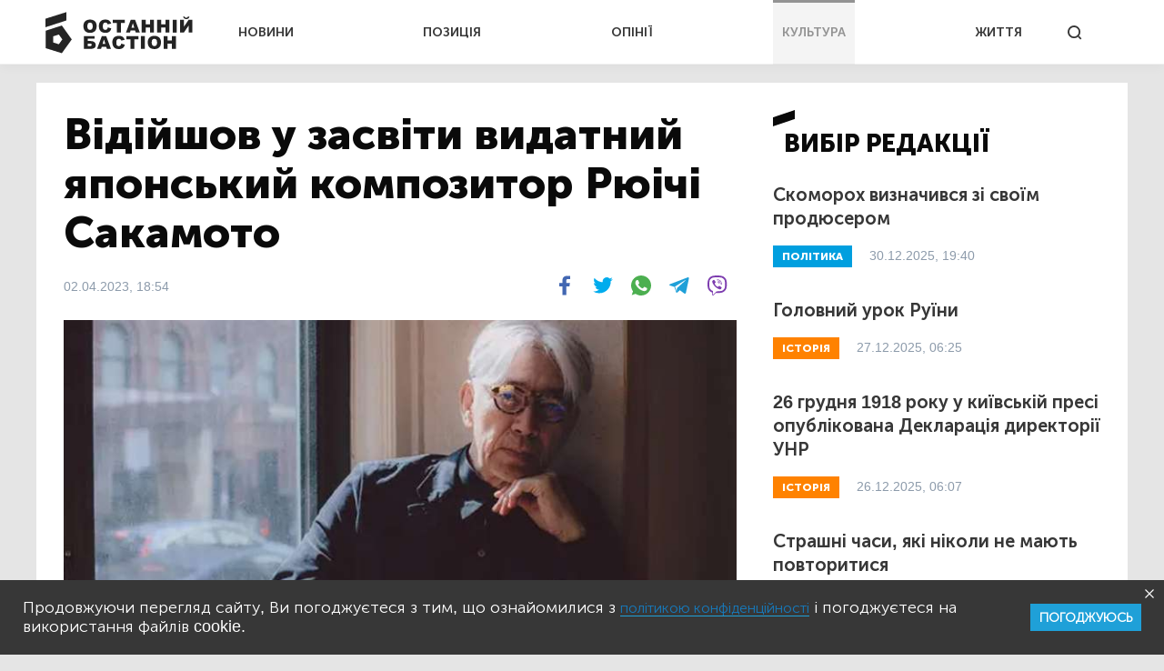

--- FILE ---
content_type: text/html; charset=UTF-8
request_url: https://bastion.tv/vidijshov-u-zasviti-vidatnij-yaponskij-kompozitor-ryuichi-sakamoto_n53746
body_size: 11752
content:
<!doctype html>
<html class="no-js" lang="uk">
<head>
                <meta charset="utf-8"/>
        <meta http-equiv="x-ua-compatible" content="ie=edge">
        <meta name="viewport" content="width=device-width, initial-scale=1.0">
    
    <meta property="article:published_time" content="2023-04-02 18:54:00">
<meta name="telegram:channel" content="@bastion_tv">
<link rel="amphtml" href="https://bastion.tv/vidijshov-u-zasviti-vidatnij-yaponskij-kompozitor-ryuichi-sakamoto_n53746/amp">
    
<script type="application/ld+json">
            {
               "@context":"http://schema.org",
               "@type":"NewsArticle",
               "mainEntityOfPage":{
                  "@type":"WebPage",
                  "@id":"https://bastion.tv/vidijshov-u-zasviti-vidatnij-yaponskij-kompozitor-ryuichi-sakamoto_n53746"
               },
               "headline":"Відійшов у засвіти видатний японський композитор Рюічі Сакамото",
               "author":{
                  "@type":"Organization",
                  "name":"Останній Бастіон"
               },
               "publisher":{
                  "@type":"Organization",
                  "name":"Останній Бастіон",
                  "email":"info@bastion.tv",
                  "url":"/",
                  "logo":{
                     "@type":"ImageObject",
                     "url":"https://bastion.tv/assets/frontend/img/header/header-logo-black.svg",
                     "width":32,
                     "height":32
                  }
               },
                              "image":{
                  "@type":"ImageObject",
                  "url":"https://bastion.tv/uploads/media_file/2023/04/6429a3e46cdf9466114931.jpg?w=1200&amp;h=675&amp;il&amp;q=60&amp;output=jpg&amp;fit=cover&amp;a=top",
                  "width":1200,
                  "height":675
               },
                              "datePublished":"2023-04-02 18:54:00",
               "dateModified":"2023-04-02 19:11:04"
            }
</script>

        <link rel="canonical" href="https://bastion.tv/vidijshov-u-zasviti-vidatnij-yaponskij-kompozitor-ryuichi-sakamoto_n53746"/>

                                                                                                                                                                                                                        
    <title>Відійшов у засвіти видатний японський композитор Рюічі Сакамото | Некролог Останній Бастіон</title>

    <meta name="title"
          content="Відійшов у засвіти видатний японський композитор Рюічі Сакамото | Некролог Останній Бастіон"/>
    <meta name="description"
          content="На 72-му році життя від раку помер маестро електронної музики з Японії, який отримав нагороди &quot;Оскар&quot;, &quot;Ґреммі&quot; та &quot;Бафта&quot;."/>

    <meta property="og:title"
          content="Відійшов у засвіти видатний японський композитор Рюічі Сакамото"/>
    <meta property="og:description"
          content="На 72-му році життя від раку помер маестро електронної музики з Японії, який отримав нагороди &quot;Оскар&quot;, &quot;Ґреммі&quot; та &quot;Бафта&quot;. "/>


<meta property="og:image"
      content="https://bastion.tv/uploads/media_file/2023/04/6429a3e46cdf9466114931.jpg"/>
<meta property="og:type" content="website"/>
<meta property="og:url"
      content="https://bastion.tv/vidijshov-u-zasviti-vidatnij-yaponskij-kompozitor-ryuichi-sakamoto_n53746"/>
<meta name="og:site_name" content="@bastion_tv">


    <script type="9a64b9f25d5dfbf5164af3a7-text/javascript">
        window.dataLayer = window.dataLayer || [];

        function gtag() {
            dataLayer.push(arguments);
        }

        gtag('js', new Date());

        gtag('config', 'UA-62657197-1');
    </script>
    <!-- Matomo -->
    <script type="9a64b9f25d5dfbf5164af3a7-text/javascript">
        var _paq = window._paq || [];
        /* tracker methods like "setCustomDimension" should be called before "trackPageView" */
                _paq.push(['setCustomVariable', 1, 'category_41', '53746', 'page']);
            _paq.push(['trackPageView']);
        _paq.push(['enableLinkTracking']);
        (function () {
            var u = "https://piwik.luxnet.ua/";
            _paq.push(['setTrackerUrl', u + 'matomo.php']);
            _paq.push(['setSiteId', '52']);
            var d = document, g = d.createElement('script'), s = d.getElementsByTagName('script')[0];
            g.type = 'text/javascript';
            g.async = true;
            g.defer = true;
            g.src = u + 'matomo.js';
            s.parentNode.insertBefore(g, s);
        })();
    </script>
    <!-- End Matomo Code -->

    <!-- FAVICONS BLOCK -->
    <link rel="apple-touch-icon" sizes="180x180" href="/assets/frontend/img/favicon/apple-touch-icon.png">
    <link rel="icon" type="image/png" sizes="32x32" href="/assets/frontend/img/favicon/favicon-32x32.png">
    <link rel="icon" type="image/png" sizes="16x16" href="/assets/frontend/img/favicon/favicon-16x16.png">
    <link rel="manifest" href="/assets/frontend/img/favicon/site.webmanifest">
    <meta name="msapplication-TileColor" content="#da532c">
    <meta name="theme-color" content="#ffffff">

            <link rel="stylesheet" href="/assets/frontend/css/styles.min.css?v=86">
    
    <script type="9a64b9f25d5dfbf5164af3a7-text/javascript">
        var lazyLoadScripts = function (func, time) {
            window.addEventListener('load', function () {
                setTimeout(func, time);
            });
        }
    </script>
    <!-- Global site tag (gtag.js) - Google Analytics -->
    <script async src="https://www.googletagmanager.com/gtag/js?id=UA-62657197-1" type="9a64b9f25d5dfbf5164af3a7-text/javascript"></script>
    <script type="9a64b9f25d5dfbf5164af3a7-text/javascript">
        lazyLoadScripts(function () {
            var parentEl = document.getElementsByTagName('head');
            var sansSerif = document.createElement('link');
            sansSerif.href = "https://fonts.googleapis.com/css?family=Noto+Sans:400,700"
            sansSerif.rel = "stylesheet"
            parentEl[0].appendChild(sansSerif);
        }, 2500);

        const addAdsByGoogle = () => {
            var parentEl = document.getElementsByTagName('head');
            var googleScript = document.createElement('script');
            googleScript.setAttribute('src', 'https://pagead2.googlesyndication.com/pagead/js/adsbygoogle.js');
            googleScript.setAttribute('data-ad-client', 'ca-pub-8498043443734693');
            parentEl[0].appendChild(googleScript);
        };
        const listener = () => {
            if(window.scrollY > 200) {
                addAdsByGoogle();
                window.removeEventListener('scroll', listener);
            }
        }
        window.addEventListener('scroll', listener);
    </script>

    <!-- Instant article -->
    <meta property="fb:pages" content="576215169158520" />

    <script src="/assets/frontend/js/topScript.js?v=86" async="" type="9a64b9f25d5dfbf5164af3a7-text/javascript"></script>
</head>
<body class="index default">

    <header>
        <div class="grid-container">
        <div class="grid-x grid-padding-x">
            <div class="large-12 cell elements-wrapper">
                <div class="hamburger-wrapper hide-for-large">
                    <button class="hamburger"></button>
                </div>
                <a href="/" class="header-logo"><img src="/assets/frontend/img/header/header-logo-black.svg" alt=""></a>
                <nav class="header-menu show-for-large">
    <ul class="">
                                <li class="menu-item light-blue "><a href="/novini_t299">НОВИНИ</a></li>
                                <li class="menu-item red "><a href="/poziciya_t1319">ПОЗИЦІЯ</a></li>
                                <li class="menu-item dark-blue "><a href="/opiniyi_t301">ОПІНІЇ</a></li>
                                <li class="menu-item dark-orange active"><a href="/kultura_t41">КУЛЬТУРА</a></li>
                                <li class="menu-item green "><a href="/jittya_t346">ЖИТТЯ</a></li>
            </ul>
</nav>


                <div class="search show-for-large">
                    <button></button>
                </div>
            </div>
        </div>
    </div>
</header>

<!--MOBILE MENU-->

<section id="mobileMenu">
    <div class="grid-container">
        <div class="grid-x grid-padding-x">
            <div class="small-12">
                <div class="menu-header">
                    <button class="close"></button>
                    <a href="/" class="header-logo">
                        <img src="/assets/frontend/img/header/header-logo-black.svg" style="width: 100px; height: 60px" alt="">
                    </a>
                </div>

                <div class="scroll-wrapper">
                    <div class="inner">
                        <div class="mobile-search" id="mobileSearch">
                            <form action="/search" class="header-search-form-mobile">
                                <input type="text" placeholder="Почніть вводити...">
                            </form>
                            <div class="search">
                                <button class=""></button>
                            </div>
                        </div>

                        <div class="search-results-mobile"></div>

                        <ul class="mobile-menu-accordion accordion-menu" data-accordion-menu>
                                                            <li class="mobile-menu-item light-blue">
                                    <a href="/novini_t299"
                                       class="parent-link">НОВИНИ</a>
                                </li>
                                                            <li class="mobile-menu-item red">
                                    <a href="/poziciya_t1319"
                                       class="parent-link">ПОЗИЦІЯ</a>
                                </li>
                                                            <li class="mobile-menu-item dark-blue">
                                    <a href="/opiniyi_t301"
                                       class="parent-link">ОПІНІЇ</a>
                                </li>
                                                            <li class="mobile-menu-item dark-orange">
                                    <a href="/kultura_t41"
                                       class="parent-link">КУЛЬТУРА</a>
                                </li>
                                                            <li class="mobile-menu-item green">
                                    <a href="/jittya_t346"
                                       class="parent-link">ЖИТТЯ</a>
                                </li>
                                                    </ul>
                        <div class="menu-footer">
                            <div class="menu-social">
                                <span class="text-center">Підписуйтесь на наc:</span>
                                <ul class="footer-social">
                                                        <li class="facebook fb"><a href="https://www.facebook.com/www.bastion.tv" target="_blank"></a></li>
                                                        <li class="telegram "><a href="https://t.me/bastion_tv" target="_blank"></a></li>
                                    <li class="youtube "><a href="https://www.youtube.com/channel/UCpWqjxsNL58DuAySPlPxL1w" target="_blank"></a></li>
                                    <li class="twitter "><a href="https://twitter.com/bastion_ua" target="_blank"></a></li>
    </ul>

                            </div>
                            <div class="text-center copyright">(с) 2026 <span>Останній Бастіон</span>
                            </div>
                        </div>
                    </div>
                </div>
            </div>
        </div>
    </div>
</section>
<script type="9a64b9f25d5dfbf5164af3a7-text/javascript">
    const logoImg = document.querySelector('.header-logo img');
    logoImg.width = (innerWidth > 1024) ? 162 : 100;
    logoImg.height = (innerWidth > 1024) ? 72 : 28;
</script>

<div class="outer-wrapper">
        <main class="article nekrolog-class">
        <div id="scroll-progres">
            <div id="bar" class="" style="width: 0%;"></div>
        </div>
        <section class="sticky-container">
            <div class="grid-container">
                <div class="grid-x grid-margin-x white-bg">
                    <div class="medium-12 large-8 cell news-item">
                        <article>
                            <h1 class="title">Відійшов у засвіти видатний японський композитор Рюічі Сакамото</h1>
                            <div class="info-section">
                                                                <div class="publication">
                                    02.04.2023, 18:54
                                </div>
                                <div class="share-block show-for-medium">
                                    <ul class="subscribe-social">
    <li class="fb">
        <a onclick="if (!window.__cfRLUnblockHandlers) return false; socialPlugin.socialShareOpenWindow('http://www.facebook.com/sharer/sharer.php?u=https://bastion.tv/vidijshov-u-zasviti-vidatnij-yaponskij-kompozitor-ryuichi-sakamoto_n53746');" href="javascript: void(0);" class="fb facebook soc_counter_fb_53943" data-cf-modified-9a64b9f25d5dfbf5164af3a7-="">
        </a>
    </li>
    <li class="twitter">
        <a onclick="if (!window.__cfRLUnblockHandlers) return false; socialPlugin.socialShareOpenWindow('http://twitter.com/share?text=Відійшов у засвіти видатний японський композитор Рюічі Сакамото;url=https://bastion.tv/vidijshov-u-zasviti-vidatnij-yaponskij-kompozitor-ryuichi-sakamoto_n53746');" href="javascript: void(0);" class="twitter soc_counter_tw_53943" data-cf-modified-9a64b9f25d5dfbf5164af3a7-="">
        </a>
    </li>
    <li class="whatsapp show-for-large">
        <a href="https://web.whatsapp.com/send?text=https://bastion.tv/vidijshov-u-zasviti-vidatnij-yaponskij-kompozitor-ryuichi-sakamoto_n53746" target="_blank">
        </a>
    </li>
    <li class="whatsapp show-for-small-only">
        <a class="phoneWALink" href=""></a>
    </li>
    <li class="telegram" >
        <a class="telegramLink" href="" target="_blank"></a>
    </li>
    <li class="viber">
        <a class="viberLink" href="" data-text="Відійшов у засвіти видатний японський композитор Рюічі Сакамото" data-href="https://bastion.tv/vidijshov-u-zasviti-vidatnij-yaponskij-kompozitor-ryuichi-sakamoto_n53746" ></a>
    </li>
</ul>
                                </div>
                            </div>
                                                                                                <img src="/uploads/media_file/2023/04/6429a3e46cdf9466114931.jpg?w=770&amp;h=433&amp;il&amp;q=60&amp;output=jpg&amp;fit=cover&amp;a=top" class="main-photo"
                                         alt="Відійшов у засвіти видатний японський композитор Рюічі Сакамото">
                                                                                                                <div class="image-title">Фото:
                                                                                            <a href="https://www.nytimes.com/"
                                                   target="_blank">The New York Times</a>
                                                                                    </div>
                                                                                                                            <p class="annotation">
                                На 72-му році життя від раку помер маестро електронної музики з Японії, який отримав нагороди "Оскар", "Ґреммі" та "Бафта".
                            </p>
                            <p>Трагічну звістку про смерть&nbsp;<a href="https://www.clashmusic.com/news/ryuichi-sakamoto-has-died-cause-of-death/">оприлюднило</a> авторитетне міжнародне видання &quot;Clash Music&quot; із посланням на родину Рюічі Сакамото, передає інформаційна агенція &quot;Останній Бастіон&quot;.</p>

<p>Композитор-віртузоз і водночас продюсер став світовою легендою за життя, експериментуючи з різними жанрами електронної музики, яка огортала глядачів його не менш приголомшливих кінострічок.</p>

<div class="read-also"><div class="image-block" style="background-image: url(/uploads/media_file/2023/01/63d4c0aaec11a787691888.jpeg?w=245&amp;h=138&amp;il&amp;q=60&amp;output=jpg&amp;fit=cover&amp;a=top)">
        <a href="/jittya_t346"
       class="rubric green">ЖИТТЯ</a>
</div>
<div class="text-block green">
    <a href="/film-20-dniv-u-mariupoli-viborov-nagorodu-na-kinofestivali-u-ssha_n52099">
        <div style="font-weight: bold">Читайте також:</div>
    </a>
    <div class="title">
        <a href="/film-20-dniv-u-mariupoli-viborov-nagorodu-na-kinofestivali-u-ssha_n52099">Фільм &quot;20 днів у Маріуполі&quot; виборов нагороду на кінофестивалі у США</a>
    </div>
</div>
</div>

<p>Magnum opus &ndash; фільм &quot;Merry Christmas, Mr. Lawrence&quot;, де у головних ролях окрім самого Сакамото, який грав начальника табору для військовополонених, інший геній Девід Боуї у ролі незламного британського офіцера.</p>

<p>Власне, сюжет цієї кінострічки показує психологічну боротьбу двох аристократів із різних куточків світу, а відтак очевидно і зовсім різних, чи пак протилежних культур, де, попри різницю, кожен знаходить щось спільне та привід для захоплення іншим, &ndash; і&nbsp;все це під акомпанемент чудової японської музики.</p>

<p><strong>Редакція &quot;Останнього Бастіону&quot; висловлює щирі співчуття рідним і близьким неперевершеного маестро&nbsp;Рюічі Сакамото!</strong></p>
                            
                            <div class="after-article"></div>
                            <div class="bottom-block">
                                <ul class="subscribe-social">
    <li class="fb">
        <a onclick="if (!window.__cfRLUnblockHandlers) return false; socialPlugin.socialShareOpenWindow('http://www.facebook.com/sharer/sharer.php?u=https://bastion.tv/vidijshov-u-zasviti-vidatnij-yaponskij-kompozitor-ryuichi-sakamoto_n53746');" href="javascript: void(0);" class="fb facebook soc_counter_fb_53943" data-cf-modified-9a64b9f25d5dfbf5164af3a7-="">
        </a>
    </li>
    <li class="twitter">
        <a onclick="if (!window.__cfRLUnblockHandlers) return false; socialPlugin.socialShareOpenWindow('http://twitter.com/share?text=Відійшов у засвіти видатний японський композитор Рюічі Сакамото;url=https://bastion.tv/vidijshov-u-zasviti-vidatnij-yaponskij-kompozitor-ryuichi-sakamoto_n53746');" href="javascript: void(0);" class="twitter soc_counter_tw_53943" data-cf-modified-9a64b9f25d5dfbf5164af3a7-="">
        </a>
    </li>
    <li class="whatsapp show-for-large">
        <a href="https://web.whatsapp.com/send?text=https://bastion.tv/vidijshov-u-zasviti-vidatnij-yaponskij-kompozitor-ryuichi-sakamoto_n53746" target="_blank">
        </a>
    </li>
    <li class="whatsapp show-for-small-only">
        <a class="phoneWALink" href=""></a>
    </li>
    <li class="telegram" >
        <a class="telegramLink" href="" target="_blank"></a>
    </li>
    <li class="viber">
        <a class="viberLink" href="" data-text="Відійшов у засвіти видатний японський композитор Рюічі Сакамото" data-href="https://bastion.tv/vidijshov-u-zasviti-vidatnij-yaponskij-kompozitor-ryuichi-sakamoto_n53746" ></a>
    </li>
</ul>
                                                                    <div class="category" style="color:#0a0a0a">Некролог</div>
                                                            </div>
                        </article>
                    </div>
                    <div class="medium-6 large-4 cell selected-news-r-column show-for-large">
                        <div class="sticky__inner">
                                <div class="section-title black">вибір редакції</div>
    <div class="selected-news-list">
                                <div class="selected-news-item light-blue">
                <div class="title"><a
                            href="/skomoroh-viznachivsya-zi-svoyim-prodyuserom_n77121">Скоморох визначився зі своїм продюсером</a>
                </div>
                <a href="/politika_t337"
   class="rubric light-blue">
    ПОЛІТИКА</a>
                <div class="publication-time">30.12.2025, 19:40</div>
            </div>
                                <div class="selected-news-item dark-orange">
                <div class="title"><a
                            href="/golovnij-urok-ruyini_n67489">Головний урок Руїни</a>
                </div>
                <a href="/istoriya_t6"
   class="rubric dark-orange">
    ІСТОРІЯ</a>
                <div class="publication-time">27.12.2025, 06:25</div>
            </div>
                                <div class="selected-news-item dark-orange">
                <div class="title"><a
                            href="/26-grudnya-1918-roku-u-kiyivskij-presi-opublikovana-deklaraciya-direktoriyi-unr_n44557">26 грудня 1918 року у київській пресі опублікована Декларація директорії УНР</a>
                </div>
                <a href="/istoriya_t6"
   class="rubric dark-orange">
    ІСТОРІЯ</a>
                <div class="publication-time">26.12.2025, 06:07</div>
            </div>
                                <div class="selected-news-item light-blue">
                <div class="title"><a
                            href="/strashni-chasi-yaki-nikoli-ne-mayut-povtoritisya_n43834">Страшні часи, які ніколи не мають повторитися</a>
                </div>
                <a href="/viina_t204"
   class="rubric light-blue">
    ВІЙНА</a>
                <div class="publication-time">22.11.2025, 06:00</div>
            </div>
                                <div class="selected-news-item dark-orange">
                <div class="title"><a
                            href="/chervona-dekomunizaciya-povchalni-uroki-krivavoyi-oseni-1917-go_n66445">Червона «декомунізація»: повчальні уроки кривавої осені 1917-го</a>
                </div>
                <a href="/istoriya_t6"
   class="rubric dark-orange">
    ІСТОРІЯ</a>
                <div class="publication-time">11.11.2025, 07:16</div>
            </div>
            </div>

                            <div class="subscribe-block subscribed">
                                <div class="left-side black is_subscribe">
                                    <div class="title">Найсвіжіші новини</div>
<div class="description">
    Підписуйтесь на розсилку новин, щоб не пропускати найважливіше
</div>
<form action="">
    <input id="email" type="email" placeholder="Введіть Ваш e-mail">
    <input type="text" id="subfix"
           name="b_6600990faf741c3b80d3e7a67_b4c324c815"
           tabindex="-1" value="" style="position: absolute; left: -5000px;" aria-hidden="true">
    <button id="subscribe" type="button" onclick="if (!window.__cfRLUnblockHandlers) return false; subscribeFunc(this)" data-cf-modified-9a64b9f25d5dfbf5164af3a7-="">ПІДПИСАТИСЬ</button>
</form>
                                </div>
                                <div class="right-side">
                                    <ul class="subscribe-social">
                                                        <li class="facebook fb"><a href="https://www.facebook.com/www.bastion.tv" target="_blank"></a></li>
                                                        <li class="telegram "><a href="https://t.me/bastion_tv" target="_blank"></a></li>
                                    <li class="youtube "><a href="https://www.youtube.com/channel/UCpWqjxsNL58DuAySPlPxL1w" target="_blank"></a></li>
                                    <li class="twitter "><a href="https://twitter.com/bastion_ua" target="_blank"></a></li>
    </ul>

                                </div>
                            </div>
                        </div>
                    </div>
                </div>
            </div>
        </section>
                    <section>
                    <div class="grid-container hide is_subscribe">
                <div class="grid-x grid-padding-x subscribe-block-news" style="background-color: #0A0A0A;">
            <div class="large-4 cell large-offset-2 left-side">
                Будьте в курсі останніх новин
            </div>
            <div class="large-4 cell right-side">
                <div>
                    Підписуйтесь на розсилку новин, щоб не пропускати найважливіше
                </div>
                <form action="">
                    <input id="email" type="email" placeholder="Введіть Ваш e-mail">
                    <input type="text" id="subfix"
                           name="b_6600990faf741c3b80d3e7a67_b4c324c815"
                           tabindex="-1" value="" style="position: absolute; left: -5000px;" aria-hidden="true">
                    <button id="subscribe" type="button" onclick="if (!window.__cfRLUnblockHandlers) return false; subscribeFunc(this)" data-cf-modified-9a64b9f25d5dfbf5164af3a7-="">ПІДПИСАТИСЬ</button>
                </form>
            </div>
            <div class="large-6 cell large-offset-4 subscribed">
                Дякуємо, ви успішно
                підписались на розсилку новин
            </div>
        </div>
    </div>
</section>
                <section class="cards-section">
            <div class="grid-container">
                <div class="grid-x grid-padding-x">
                                    </div>
            </div>
        </section>
    </main>
</div>
<section id="searchWrapper">
    <div class="scroll-wrapper">
        <div class="inner" id="searchResults">
            <div class="grid-container">
                <div class="grid-x">
                    <div class="small-12 cell position-relative">
                        <form action="/search" class="header-search-form">
                            <input type="text" placeholder="Почніть вводити...">
                        </form>
                        <div class="search-results"></div>
                    </div>
                </div>
            </div>
        </div>
    </div>
</section>
<div class="grid-container subscribe-new-container">
    <div class="grid-x">

        <div class="medium-8 medium-offset-4 large-4 large-offset-8 cell subscribe-block hide" id="new-block">
            <div class="close">
                <img src="/assets/frontend/img/close.svg" alt="">
            </div>
            <div class="subtitle">Підписуйтесь на розсилку новин, щоб не пропускати найважливіше</div>
            <form>
                <input id="email" type="email" placeholder="Введіть Ваш e-mail">
                <input type="text" id="subfix"
                       name="b_6600990faf741c3b80d3e7a67_b4c324c815as43456df"
                       tabindex="-1" value="" style="position: absolute; left: -5000px;" aria-hidden="true">
                <button id="new-subscribe" type="button" onclick="if (!window.__cfRLUnblockHandlers) return false; subscribeFunc(this)" data-cf-modified-9a64b9f25d5dfbf5164af3a7-="">Підписатись</button>
            </form>
            <div class="subscribed">
                <div class="title">
                    Ви успішно
                підписались на розсилку новин
                </div>
            </div>
        </div>
    </div>
</div><footer>
        <div class="grid-container">
        <div class="grid-x grid-margin-x">
            <div class="small-12 cell top-section ">
                <ul class="footer-accordion accordion-menu">
                                            <li class="footer-menu-item main-item-0 light-blue">
                                                            <span class="parent-link item_0 down-arrow">НОВИНИ</span>
                            
                                                            <ul class="child-links-menu child_item nested">
                                                                            <li><a href="/novini_t299">Усі новини</a></li>
                                                                            <li><a href="/politika_t337">Політика</a></li>
                                                                            <li><a href="/ekonomika_t101">Економіка</a></li>
                                                                            <li><a href="/kriminal_t10">Кримінал</a></li>
                                                                            <li><a href="/viina_t204">Війна</a></li>
                                                                            <li><a href="/sport_t77">Спорт</a></li>
                                                                            <li><a href="/poltava_t23">Полтава</a></li>
                                                                            <li><a href="/svit_t305">Світ</a></li>
                                                                    </ul>
                                                    </li>
                                            <li class="footer-menu-item main-item-1 red">
                                                            <a href="/poziciya_t1319"
                                   class="parent-link">ПОЗИЦІЯ</a>
                            
                                                    </li>
                                            <li class="footer-menu-item main-item-2 dark-blue">
                                                            <span class="parent-link item_2 down-arrow">ОПІНІЇ</span>
                            
                                                            <ul class="child-links-menu child_item nested">
                                                                            <li><a href="/golovred-dmitro-savchenko_t1498">Головред</a></li>
                                                                            <li><a href="/gennadii-sikalov_t328">Геннадій Сікалов</a></li>
                                                                            <li><a href="/vadim-demidenko_t327">Вадим Демиденко</a></li>
                                                                            <li><a href="/volodimir-boiko_t340">Володимир Бойко</a></li>
                                                                            <li><a href="/igor-lyadskij_t2871">Ігор Лядський</a></li>
                                                                            <li><a href="/rostislav-martinyuk_t823">Ростислав Мартинюк</a></li>
                                                                    </ul>
                                                    </li>
                                            <li class="footer-menu-item main-item-3 dark-orange">
                                                            <span class="parent-link item_3 down-arrow">КУЛЬТУРА</span>
                            
                                                            <ul class="child-links-menu child_item nested">
                                                                            <li><a href="/kultura_t41">Усі статті</a></li>
                                                                            <li><a href="/istoriya_t6">Історія</a></li>
                                                                            <li><a href="/knigi_t310">Книги</a></li>
                                                                            <li><a href="/mistectvo_t239">Мистецтво</a></li>
                                                                            <li><a href="/nekrolog_t244">Некролог</a></li>
                                                                    </ul>
                                                    </li>
                                            <li class="footer-menu-item main-item-4 green">
                                                            <a href="/jittya_t346"
                                   class="parent-link">ЖИТТЯ</a>
                            
                                                    </li>
                                    </ul>
            </div>
            <div class="small-12 cell center-section">
                <a href="" class="footer-logo"><img src="/assets/frontend/img/header/header-logo-black.svg" alt=""></a>
                <ul class="footer-social">
                                                        <li class="facebook fb"><a href="https://www.facebook.com/www.bastion.tv" target="_blank"></a></li>
                                                        <li class="telegram "><a href="https://t.me/bastion_tv" target="_blank"></a></li>
                                    <li class="youtube "><a href="https://www.youtube.com/channel/UCpWqjxsNL58DuAySPlPxL1w" target="_blank"></a></li>
                                    <li class="twitter "><a href="https://twitter.com/bastion_ua" target="_blank"></a></li>
    </ul>

            </div>
            <div class="small-12 cell bottom-section">
                <nav>
                    <ul>
                                                <li><a href="/about-us">Про нас</a></li>
                                                <li><a href="/policy">Політика конфіденційності</a></li>
                                                <li><a href="/rules">Правила користування</a></li>
                                                <li><a href="/advertising">Реклама</a></li>
                                            </ul>
                </nav>
                <div class="text-center show-for-small-only copyright">(с) 2026
                    <span>Останній Бастіон</span></div>
            </div>
        </div>
    </div>
</footer>
<script type="9a64b9f25d5dfbf5164af3a7-text/javascript">
    const addAccordionScript = () => {
        document.querySelector('.item_0').addEventListener('click', function (){
            this.classList.toggle('top-arrow');
            document.querySelector('.main-item-0').classList.toggle('news-child');
        });

        document.querySelector('.item_2').addEventListener('click', function (){
            this.classList.toggle('top-arrow');
            document.querySelector('.main-item-2').classList.toggle('opinii-child');
        });

        document.querySelector('.item_3').addEventListener('click', function (){
            this.classList.toggle('top-arrow');
            document.querySelector('.main-item-3').classList.toggle('culture-child');
        });
    };
    const footerListener = () => {
        if(window.scrollY > 200) {
            addAccordionScript();
            window.removeEventListener('scroll', footerListener);
        }
    }
    window.addEventListener('scroll', footerListener);
</script>
<script type="9a64b9f25d5dfbf5164af3a7-text/javascript">
    const footerLogo = document.querySelector('.footer-logo img');
    footerLogo.width = (innerWidth > 700) ? 162 : 105;
    footerLogo.height = (innerWidth > 700) ? 46 : 30;
</script>

    <div class="cookie-wrap hide">
        <div class="grid-container fluid">
            <div class="grid-x">
                <div>
                    <p>Продовжуючи перегляд сайту, Ви погоджуєтеся з тим, що ознайомилися з
                        <a href="/policy">політикою конфіденційності</a> і погоджуєтеся на використання файлів cookie.
                    </p>
                    <button class="btn-cookie"
                            id="accept-cookie-btn">Погоджуюсь</button>
                </div>
                <div class="close-popup">
                    <img src="/assets/frontend/img/close-cookie-popup.svg"
                         style="width: 11px;height: 10px" alt="">
                </div>
            </div>
        </div>
    </div>

        <script data-cfasync="false" src="/assets/frontend/js/tagDescription.js?v=86"></script>
    <script data-cfasync="false" src="/assets/frontend/js/app.js?v=86"></script>
    <script type="9a64b9f25d5dfbf5164af3a7-text/javascript">
        if (screen.width < 1024){
            const addSlickScript = () => {
                var parentEl = document.getElementsByTagName('body');
                var foundationScript = document.createElement('script');
                foundationScript.src = "/assets/frontend/js/slick.js?v=86";
                parentEl[0].appendChild(foundationScript);
            };

            const slickListener = () => {
                if(window.scrollY > 150) {
                    addSlickScript();
                    window.removeEventListener('scroll', slickListener);
                }
            }
            window.addEventListener('scroll', slickListener);
        }
    </script>
    <script type="9a64b9f25d5dfbf5164af3a7-text/javascript">
        const addSimpleParallaxScript = () => {
            var parentEl = document.getElementsByTagName('head');
            var foundationScript = document.createElement('script');
            foundationScript.src = "/assets/frontend/js/simpleParallax.js?v=86";
            parentEl[0].appendChild(foundationScript);
        };

        if(screen.width > 640) {
            addSimpleParallaxScript();
        } else if(screen.width < 640) {
            const paralaxListener = () => {
                if(window.scrollY > 200) {
                    addSimpleParallaxScript();
                    window.removeEventListener('scroll', paralaxListener);
                }
            }
            window.addEventListener('scroll', paralaxListener);
        }
    </script>
    <script type="9a64b9f25d5dfbf5164af3a7-text/javascript">
        const searchRequestScript = () => {
            (function () {
                $(document).ready(function () {
    var text = 'text';
    var url = 'href';

    $('.viberLink').each(function () {
        text = $(this).data('text');
        url = $(this).data('href');
        $(this).attr('href', "viber://forward?text=" + encodeURIComponent(url + " " + text));
    })
    var templateID = '8ed88fab89830f';
    var telegramUrl = '';
    if(templateID != '' ){
        telegramUrl = 'https://t.me/iv?url=' + url + '&rhash=' + '8ed88fab89830f';
    } else {
        telegramUrl = url + '&text=' + text;
    }
    $('.telegramLink').each(function () {
        $(this).attr('href', "https://t.me/share/url?url=" + encodeURIComponent(telegramUrl));
    })

    $('.phoneWALink').each(function () {
        $(this).attr('href', "whatsapp://send?text=" + encodeURIComponent(text + " " + url));
    })

})
                function subscribeFunc(e) {
    var email = $(e).siblings('input#email').val();
    var subfix = $(e).siblings('input#subfix').val()
    if (subfix === '') {
        $.ajax({
            method: "POST",
            url: '\/subscribe\u002Dform',
            data: {email: email}
        }).done(function (data) {
            if (data.success === true) {
                //set cookies
                document.cookie = "cookie_subscribed_bastion=" + 1 + "; expires=Fri, 31 Dec 9999 23:59:59 GMT; path=/;";
                $('.is_subscribe').each(function () {
                    if (!$(this).hasClass('hide')) {
                        $(this).addClass('hide');
                    }
                });
                $('.subscribe-block').removeClass('subscribe').addClass('subscribed');
                var cookiesWrap = $('div.cookie-wrap');
                var newBlock = $('#new-block');
                if (!cookiesWrap.hasClass('hide')) {
                    var height = +cookiesWrap.height() + 1;
                    newBlock.css({
                        bottom: height + 'px'
                    })
                }
                newBlock.removeClass('hide').addClass('is-subscribed');
            }
        });
    }
}
                new search.search({
                    searchInput: $('.header-search-form input'),
                    searchUrl: '/search',
                    resultWrapper: $('#searchResults .search-results')
                });

                new search.search({
                    searchInput: $('.header-search-form-mobile input'),
                    searchUrl: '/search',
                    resultWrapper: $('.search-results-mobile')
                });

                $('form.header-search-form, form.header-search-form-mobile').on('submit', function () {
                    return false;
                });
            })();
        };

        const addSearchScript = () => {
            var parentEl = document.getElementsByTagName('body');
            var searchScript = document.createElement('script');
            searchScript.src = "/assets/frontend/js/search.js?v=86";
            searchScript.setAttribute('data-cfasync', 'false');
            parentEl[0].appendChild(searchScript);
        }

        if(screen.width > 640) {
            addSearchScript();
            lazyLoadScripts(function (){
                searchRequestScript();
            }, 500);
        } else if(screen.width < 640) {
            const menuIcon = document.querySelector('.hamburger-wrapper');
            menuIcon.addEventListener('click', event => (async function(){
                addSearchScript();
                await lazyLoadScripts(function (){
                    searchRequestScript();
                }, 500);
            })());
        }
    </script>

    <script type="9a64b9f25d5dfbf5164af3a7-text/javascript">
        const addFotoramaScript = () => {
            var parentEl = document.getElementsByTagName('body');
            var fotoramaJs = document.createElement('script');
            fotoramaJs.src = "/assets/frontend/libs/fotorama/fotorama.js?v=86";
            fotoramaJs.setAttribute('data-cfasync', 'false');
            parentEl[0].appendChild(fotoramaJs);
        }

        const addFotoramaStyle = () => {
            var parentEl = document.getElementsByTagName('head');
            var fotoramaCss = document.createElement('link');
            fotoramaCss.href = "/assets/frontend/libs/fotorama/fotorama.css?v=86";
            fotoramaCss.rel = 'stylesheet';
            parentEl[0].appendChild(fotoramaCss);
        }

        let newsText = `&lt;p&gt;Трагічну звістку про смерть&amp;nbsp;&lt;a href=&quot;https://www.clashmusic.com/news/ryuichi-sakamoto-has-died-cause-of-death/&quot;&gt;оприлюднило&lt;/a&gt; авторитетне міжнародне видання &amp;quot;Clash Music&amp;quot; із посланням на родину Рюічі Сакамото, передає інформаційна агенція &amp;quot;Останній Бастіон&amp;quot;.&lt;/p&gt;

&lt;p&gt;Композитор-віртузоз і водночас продюсер став світовою легендою за життя, експериментуючи з різними жанрами електронної музики, яка огортала глядачів його не менш приголомшливих кінострічок.&lt;/p&gt;

&lt;div class=&quot;read-also&quot;&gt;##READALSO_52099##&lt;/div&gt;

&lt;p&gt;Magnum opus &amp;ndash; фільм &amp;quot;Merry Christmas, Mr. Lawrence&amp;quot;, де у головних ролях окрім самого Сакамото, який грав начальника табору для військовополонених, інший геній Девід Боуї у ролі незламного британського офіцера.&lt;/p&gt;

&lt;p&gt;Власне, сюжет цієї кінострічки показує психологічну боротьбу двох аристократів із різних куточків світу, а відтак очевидно і зовсім різних, чи пак протилежних культур, де, попри різницю, кожен знаходить щось спільне та привід для захоплення іншим, &amp;ndash; і&amp;nbsp;все це під акомпанемент чудової японської музики.&lt;/p&gt;

&lt;p&gt;&lt;strong&gt;Редакція &amp;quot;Останнього Бастіону&amp;quot; висловлює щирі співчуття рідним і близьким неперевершеного маестро&amp;nbsp;Рюічі Сакамото!&lt;/strong&gt;&lt;/p&gt;`;
        let pos = newsText.search("fotorama");
        if(pos !== -1){
            addFotoramaStyle()
            lazyLoadScripts(addFotoramaScript, 200);
        }
    </script>
    <script type="9a64b9f25d5dfbf5164af3a7-text/javascript">
        var update = {};
update.Social = function () {

    // to prevent double ajx execution on news page
    var prevShareUrl = null;
    var data = {};

    socialCountFormat = function (c) {
        if (c > 999) {
            c = (c / 1000).toFixed(1);
            if (c.toString().indexOf('.0') > 0) {
                c = parseInt(c);
            }
            c = c + 'k';
        }
        return c;
    };

    return {
        init: function (params) {
            if (params == null || params.url == null) {
                return;
            }
            if (prevShareUrl != null && prevShareUrl == params.url) {
                return;
            }
            prevShareUrl = params.url;
            data = {
                current_sum: params.current_sum,
                fb: null,
                tw: null,
                vk: null,
                gp: null,
                news_id: params.news_id
            };
            if (params.vk != null) {
                VK.indexes[VK.index] = params.vk;
                var url = 'http://vk.com/share.php?act=count&url=' + encodeURIComponent(params.url) + '&index=' + VK.index + '&callback=?';
                VK.index = VK.index + 1;
                jQuery.getJSON(url);
            }
            if (params.fb != null) {
                var url = 'https://graph.facebook.com/fql?q=' + encodeURIComponent('SELECT total_count FROM link_stat WHERE url="' + params.url + '"') + '&callback=?';
                jQuery.getJSON(url, function (data) {
                    var count = data.data[0].total_count;
                    jQuery(params.fb).text(socialCountFormat(count));
                    if (count > 0) {
                        jQuery(params.fb).show();
                    }
                    var data = socialPlugin.getData();
                    data.fb = count;
                    socialPlugin.setData(data);
                    socialPlugin.check();
                }, 'jsonp');
            }
            if (params.tw != null) {
                var url = 'http://urls.api.twitter.com/1/urls/count.json?url=' + encodeURIComponent(params.url) + '&callback=?';
                jQuery.getJSON(url, function (data) {
                    var count = data.count;
                    jQuery(params.tw).text(socialCountFormat(count));
                    if (count > 0) {
                        jQuery(params.tw).show();
                    }
                    var data = socialPlugin.getData();
                    data.tw = count;
                    socialPlugin.setData(data);
                    socialPlugin.check();
                }, 'jsonp');
            }
            if (params.gp != null) {
                var url = 'http://share.yandex.ru/gpp.xml?url=' + encodeURIComponent(params.url) + '&callback=?';
                services.gplus.id = params.gp;
                jQuery.getJSON(url, function (data) {
                }, 'jsonp');
            }
        },

        check: function () {
            if (data.news_id == 0) return;
            if (data.fb == null) return;
            if (data.gp == null) return;
            if (data.vk == null) return;
            if (data.tw == null) return;
            var sum = data.fb + data.vk + data.tw + data.gp;
            if (Math.abs(data.current_sum - sum) >= 20) {
                aaGet('news/updateShareCount.ajx?newsId=' + data.news_id, '');
            }
        },

        getData: function () {
            return data;
        },

        setData: function (d) {
            data = d;
        },

        socialShareOpenWindow: function (url) {
            var w = 760;
            var h = 625;
            if (url.indexOf('vk') > 0) {
                w = 554;
                h = 428;
            }
            else if (url.indexOf('facebook') > 0) {
                w = 745;
                h = 368;
            }
            else if (url.indexOf('google') > 0) {
                w = 744;
                h = 508;
            }
            window.open(url, 'social_share_window', 'height=' + h + ',width=' + w + ',toolbar=false,location=true,directories=false,status=true,resizable=true,scrollbars=true');
        }
    };

};

var socialPlugin = update.Social();    </script>
    <script data-cfasync="false">
        var url = 'https\u003A\/\/bastion.tv\/vidijshov\u002Du\u002Dzasviti\u002Dvidatnij\u002Dyaponskij\u002Dkompozitor\u002Dryuichi\u002Dsakamoto_n53746';
var afterBlock = $('.after-article');

window.addEventListener("pageshow", function (event) {
    if (url !== '' && afterBlock !== undefined) {
        tagDescription.getTagDescription(url, afterBlock);
    }
});    </script>
    <script type="9a64b9f25d5dfbf5164af3a7-text/javascript">
        const socialForDesktop = () => {
            if (window.innerWidth > 1024) $('.subscribe-social').addClass('init-social');
            window.removeEventListener('load', socialForDesktop);
        }
        window.addEventListener('load', socialForDesktop);

        const socialListener = () => {
            if(window.scrollY > 150) {
                $('.subscribe-social').addClass('init-social');
                $('.footer-social').addClass('init-social');
                window.removeEventListener('scroll', socialListener);
            }
        }
        window.addEventListener('scroll', socialListener);
    </script>
            <script type="9a64b9f25d5dfbf5164af3a7-text/javascript">
            $('header').css('filter', 'grayscale(100%)');
            $('footer').css('filter', 'grayscale(100%)');
            $('.subscribe-block-news').css('background-color', '#373737');

        </script>
        <!--feedback widget -->
    <!-- EMBED CODE START -->
<div id="feedback-widget-ctrl-enter-16"></div>
<script type="9a64b9f25d5dfbf5164af3a7-text/javascript">
    let addFeedbackScript = () => {
        let parentEl = document.getElementsByTagName('body');
        let script = document.createElement('script');
        script.src = "https://feedback.luxnet.ua/js/feedback_init.js?v=86";
        parentEl[0].appendChild(script);
    }

    let addCanvasScript = () => {
        let parentEl = document.getElementsByTagName('body');
        let script = document.createElement('script');
        script.src = "https://feedback.luxnet.ua/js/html2canvas.js?v=86";
        parentEl[0].appendChild(script);
    }

    let addSwfobjectScript = () => {
        let parentEl = document.getElementsByTagName('body');
        let script = document.createElement('script');
        script.src = "https://feedback.luxnet.ua/js/swfobject.js?v=86";
        parentEl[0].appendChild(script);
    }

    window.addEventListener('scroll', async function feedbackScripts(){
        if (this.scrollY > 200) {
            addFeedbackScript();
            addCanvasScript();
            addSwfobjectScript();
            this.removeEventListener('scroll', feedbackScripts);
        }

        await lazyLoadScripts(function (){
            new FeedbackWidget({
                //id of current site
                siteId: 16,
                //wrapper for default feedback window
                elem: "#feedback-widget-16",
                //wrapper for ctrl+enter feedback window
                elemCtrlEnter: "#feedback-widget-ctrl-enter-16",
                //class for feedback trigger button
                trigger: ".widget-trigger-16",
                //site homepage url
                host: "https://feedback.luxnet.ua",
                //newsId if exists or null if it's not news page (integer or null)
                newsId: "53746",
                //adBlock enabled or not (boolean)
                isAdBlock: false,
                //ctrlEnter enabled or not (boolean), if false - ctrl+enter window not triggering
                ctrlEnterEnable: true,
                //ctrlEnter window editable or not (boolean)
                readOnlyCtrlEnter: false,
                //news title string or null if it's not news page
                newsTitle: "Відійшов у засвіти видатний японський композитор Рюічі Сакамото"
            });
        }, 500);
    })


</script>
<!-- EMBED CODE END -->

<script type="9a64b9f25d5dfbf5164af3a7-text/javascript">

</script>
    <!--/feedback widget -->
<script src="/cdn-cgi/scripts/7d0fa10a/cloudflare-static/rocket-loader.min.js" data-cf-settings="9a64b9f25d5dfbf5164af3a7-|49" defer></script><script defer src="https://static.cloudflareinsights.com/beacon.min.js/vcd15cbe7772f49c399c6a5babf22c1241717689176015" integrity="sha512-ZpsOmlRQV6y907TI0dKBHq9Md29nnaEIPlkf84rnaERnq6zvWvPUqr2ft8M1aS28oN72PdrCzSjY4U6VaAw1EQ==" data-cf-beacon='{"version":"2024.11.0","token":"c9a8e4f8a0dc4f6f9232bef4942eeb5e","r":1,"server_timing":{"name":{"cfCacheStatus":true,"cfEdge":true,"cfExtPri":true,"cfL4":true,"cfOrigin":true,"cfSpeedBrain":true},"location_startswith":null}}' crossorigin="anonymous"></script>
</body>
</html>


--- FILE ---
content_type: image/svg+xml
request_url: https://bastion.tv/assets/frontend/img/header/header-logo-black.svg
body_size: 2184
content:
<svg width="162" height="46" viewBox="0 0 162 46" fill="none" xmlns="http://www.w3.org/2000/svg">
<path fill-rule="evenodd" clip-rule="evenodd" d="M0 8.0852V17.4682L23 10.0001V0.808594L0 8.0852ZM14.7207 36.1507L8.62085 34.2486V27.4331L14.7208 25.4654L18.5513 30.8416L14.7207 36.1507ZM0.195312 21.298L18.0038 15.5533L28.9187 30.8724L18.0038 46.0001L0.195312 40.4469V21.298Z" fill="#27251F"/>
<path d="M41.6875 16.3238C41.6875 14.0249 42.3279 12.235 43.6086 10.9543C44.8894 9.67353 46.6728 9.03316 48.959 9.03316C51.3027 9.03316 53.1086 9.66393 54.3765 10.9255C55.6445 12.1806 56.2785 13.9416 56.2785 16.2086C56.2785 17.8543 55.9999 19.2055 55.4428 20.2621C54.892 21.3124 54.0916 22.132 53.0414 22.7212C51.9975 23.3039 50.6944 23.5953 49.1319 23.5953C47.5437 23.5953 46.2278 23.3423 45.1839 22.8364C44.1465 22.3305 43.3044 21.5301 42.6577 20.435C42.0109 19.34 41.6875 17.9696 41.6875 16.3238ZM46.0389 16.343C46.0389 17.7647 46.3014 18.7861 46.8265 19.4072C47.358 20.0284 48.0784 20.339 48.9878 20.339C49.9227 20.339 50.6464 20.0348 51.1587 19.4264C51.671 18.8181 51.9271 17.7262 51.9271 16.1509C51.9271 14.8253 51.6581 13.8584 51.1202 13.25C50.5887 12.6353 49.8651 12.3279 48.9494 12.3279C48.072 12.3279 47.3676 12.6385 46.8361 13.2596C46.3046 13.8808 46.0389 14.9086 46.0389 16.343Z" fill="#232323"/>
<path d="M68.5875 17.6014L72.4009 18.7541C72.1448 19.8235 71.7413 20.7168 71.1906 21.434C70.6399 22.1512 69.9547 22.6924 69.135 23.0574C68.3217 23.4224 67.2843 23.6049 66.0228 23.6049C64.4923 23.6049 63.2404 23.384 62.267 22.9421C61.3 22.4938 60.4643 21.7094 59.7599 20.5887C59.0555 19.4681 58.7033 18.0336 58.7033 16.2854C58.7033 13.9544 59.3213 12.1646 60.5572 10.9159C61.7995 9.66072 63.5541 9.03316 65.8211 9.03316C67.5949 9.03316 68.9877 9.39177 69.9995 10.109C71.0177 10.8262 71.7734 11.9277 72.2664 13.4133L68.4242 14.2682C68.2897 13.8392 68.1488 13.5254 68.0015 13.3269C67.7582 12.9939 67.4604 12.7377 67.1082 12.5584C66.756 12.3791 66.3622 12.2895 65.9267 12.2895C64.9406 12.2895 64.1849 12.6865 63.6598 13.4806C63.2628 14.0697 63.0643 14.995 63.0643 16.2566C63.0643 17.8191 63.3012 18.8917 63.7751 19.4745C64.2489 20.0508 64.9149 20.339 65.773 20.339C66.6055 20.339 67.2331 20.1052 67.6557 19.6378C68.0848 19.1703 68.3954 18.4915 68.5875 17.6014Z" fill="#232323"/>
<path d="M74.1246 9.2733H87.3515V12.7505H82.9137V23.3551H78.5624V12.7505H74.1246V9.2733Z" fill="#232323"/>
<path d="M98.5847 21.0306H93.6282L92.9462 23.3551H88.4988L93.7915 9.2733H98.5367L103.829 23.3551H99.2763L98.5847 21.0306ZM97.6722 17.9856L96.1161 12.9234L94.5696 17.9856H97.6722Z" fill="#232323"/>
<path d="M105.841 9.2733H110.193V14.201H114.947V9.2733H119.318V23.3551H114.947V17.659H110.193V23.3551H105.841V9.2733Z" fill="#232323"/>
<path d="M122.819 9.2733H127.17V14.201H131.925V9.2733H136.295V23.3551H131.925V17.659H127.17V23.3551H122.819V9.2733Z" fill="#232323"/>
<path d="M139.95 9.2733H144.311V23.3551H139.95V9.2733Z" fill="#232323"/>
<path d="M161.509 9.2733V23.3551H157.417V15.6226L152.143 23.3551H148.042V9.2733H152.143V17.0635L157.446 9.2733H161.509ZM158.32 5.80566C158.185 6.61254 157.795 7.26572 157.148 7.76521C156.508 8.2583 155.742 8.50485 154.852 8.50485C153.968 8.50485 153.203 8.2551 152.556 7.75561C151.91 7.25611 151.522 6.60613 151.394 5.80566H153.066C153.335 6.60613 153.917 7.00637 154.814 7.00637C155.774 7.00637 156.386 6.60613 156.648 5.80566H158.32Z" fill="#232323"/>
<path d="M46.596 32.5844H48.9205C51.053 32.5844 52.6347 32.9622 53.6657 33.7179C54.6967 34.4671 55.2122 35.6358 55.2122 37.2239C55.2122 38.5239 54.7383 39.5197 53.7906 40.2113C52.8492 40.8965 51.4948 41.2391 49.7274 41.2391H42.2542V27.1572H54.1076V30.0101H46.596V32.5844ZM46.596 38.2133H48.8245C50.1885 38.2133 50.8705 37.7202 50.8705 36.734C50.8705 35.8695 50.1885 35.4373 48.8245 35.4373H46.596V38.2133Z" fill="#232323"/>
<path d="M66.8008 38.9145H61.8443L61.1623 41.2391H56.7149L62.0076 27.1572H66.7528L72.0455 41.2391H67.4924L66.8008 38.9145ZM65.8883 35.8695L64.3322 30.8074L62.7857 35.8695H65.8883Z" fill="#232323"/>
<path d="M83.4132 35.4853L87.2266 36.638C86.9705 37.7074 86.5671 38.6007 86.0163 39.318C85.4656 40.0352 84.7804 40.5763 83.9607 40.9413C83.1474 41.3063 82.11 41.4888 80.8485 41.4888C79.318 41.4888 78.0661 41.2679 77.0927 40.826C76.1257 40.3778 75.29 39.5933 74.5856 38.4727C73.8812 37.352 73.529 35.9176 73.529 34.1693C73.529 31.8384 74.147 30.0485 75.3829 28.7998C76.6252 27.5447 78.3799 26.9171 80.6468 26.9171C82.4206 26.9171 83.8134 27.2757 84.8252 27.9929C85.8434 28.7101 86.5991 29.8116 87.0922 31.2973L83.2499 32.1522C83.1154 31.7231 82.9745 31.4093 82.8273 31.2108C82.5839 30.8778 82.2861 30.6217 81.9339 30.4424C81.5817 30.2631 81.1879 30.1734 80.7524 30.1734C79.7663 30.1734 79.0106 30.5704 78.4855 31.3645C78.0885 31.9536 77.89 32.879 77.89 34.1405C77.89 35.703 78.1269 36.7757 78.6008 37.3584C79.0747 37.9347 79.7407 38.2229 80.5988 38.2229C81.4312 38.2229 82.0588 37.9892 82.4815 37.5217C82.9105 37.0542 83.2211 36.3754 83.4132 35.4853Z" fill="#232323"/>
<path d="M88.9503 27.1572H102.177V30.6345H97.7394V41.2391H93.3881V30.6345H88.9503V27.1572Z" fill="#232323"/>
<path d="M104.919 27.1572H109.28V41.2391H104.919V27.1572Z" fill="#232323"/>
<path d="M112.454 34.2078C112.454 31.9088 113.094 30.119 114.375 28.8382C115.656 27.5575 117.439 26.9171 119.726 26.9171C122.069 26.9171 123.875 27.5479 125.143 28.8094C126.411 30.0645 127.045 31.8256 127.045 34.0925C127.045 35.7383 126.766 37.0895 126.209 38.1461C125.659 39.1963 124.858 40.016 123.808 40.6051C122.764 41.1879 121.461 41.4792 119.898 41.4792C118.31 41.4792 116.994 41.2263 115.951 40.7204C114.913 40.2145 114.071 39.414 113.424 38.319C112.777 37.2239 112.454 35.8535 112.454 34.2078ZM116.805 34.227C116.805 35.6486 117.068 36.67 117.593 37.2912C118.125 37.9123 118.845 38.2229 119.754 38.2229C120.689 38.2229 121.413 37.9187 121.925 37.3104C122.438 36.702 122.694 35.6102 122.694 34.0349C122.694 32.7093 122.425 31.7423 121.887 31.134C121.355 30.5192 120.632 30.2118 119.716 30.2118C118.839 30.2118 118.134 30.5224 117.603 31.1436C117.071 31.7647 116.805 32.7925 116.805 34.227Z" fill="#232323"/>
<path d="M129.998 27.1572H134.35V32.0849H139.104V27.1572H143.475V41.2391H139.104V35.5429H134.35V41.2391H129.998V27.1572Z" fill="#232323"/>
</svg>


--- FILE ---
content_type: image/svg+xml
request_url: https://bastion.tv/assets/frontend/img/social/viber.svg
body_size: 1435
content:
<svg width="23" height="23" viewBox="0 0 23 23" fill="none" xmlns="http://www.w3.org/2000/svg">
<path d="M21.7545 5.52951L21.7479 5.50297C21.211 3.33275 18.7908 1.00399 16.5683 0.519509L16.5432 0.514348C12.9483 -0.171449 9.30324 -0.171449 5.70907 0.514348L5.68326 0.519509C3.46143 1.00399 1.04123 3.33275 0.503655 5.50297L0.497756 5.52951C-0.165919 8.56029 -0.165919 11.6338 0.497756 14.6646L0.503655 14.6912C1.0183 16.7688 3.25827 18.9905 5.39788 19.6015V22.0241C5.39788 22.9009 6.4664 23.3315 7.07403 22.6988L9.52852 20.1475C10.0609 20.1772 10.5935 20.1938 11.1261 20.1938C12.9357 20.1938 14.7461 20.0228 16.5432 19.6799L16.5683 19.6747C18.7908 19.1902 21.211 16.8615 21.7479 14.6912L21.7545 14.6647C22.4182 11.6338 22.4182 8.56029 21.7545 5.52951ZM19.8122 14.2251C19.4538 15.641 17.6161 17.4012 16.156 17.7264C14.2446 18.0898 12.318 18.2452 10.3934 18.1919C10.3551 18.1909 10.3183 18.2057 10.2916 18.2331C10.0185 18.5135 8.49945 20.0728 8.49945 20.0728L6.59323 22.0292C6.45386 22.1745 6.20904 22.0756 6.20904 21.8751V17.8619C6.20904 17.7956 6.1617 17.7393 6.09658 17.7265C6.09622 17.7264 6.09585 17.7264 6.09548 17.7263C4.6354 17.4011 2.79849 15.6409 2.43937 14.225C1.84206 11.4855 1.84206 8.70844 2.43937 5.96894C2.79849 4.5531 4.6354 2.79289 6.09548 2.46769C9.43376 1.83277 12.8185 1.83277 16.156 2.46769C17.6169 2.79289 19.4538 4.5531 19.8122 5.96894C20.4101 8.70851 20.4101 11.4856 19.8122 14.2251Z" fill="#7D3DAF"/>
<path d="M14.3011 16.0774C14.0766 16.0093 13.8627 15.9635 13.6641 15.881C11.6055 15.0269 9.71092 13.9251 8.2102 12.236C7.35679 11.2756 6.68884 10.1912 6.1242 9.04363C5.85645 8.49942 5.6308 7.93389 5.4008 7.37206C5.19108 6.8597 5.49998 6.33038 5.82525 5.94434C6.13047 5.58205 6.52322 5.30478 6.94856 5.10045C7.28054 4.94094 7.60803 5.0329 7.85049 5.3143C8.37465 5.92266 8.85611 6.56215 9.24598 7.26734C9.48571 7.70109 9.41994 8.23129 8.98545 8.52648C8.87985 8.59823 8.78362 8.68244 8.68525 8.76348C8.59897 8.8345 8.51778 8.90625 8.45864 9.00241C8.35053 9.17835 8.34537 9.38586 8.41498 9.57715C8.95079 11.0496 9.8539 12.1946 11.336 12.8113C11.5731 12.91 11.8113 13.0249 12.0845 12.993C12.5421 12.9395 12.6902 12.4377 13.0109 12.1754C13.3243 11.9192 13.7247 11.9158 14.0623 12.1294C14.4 12.3431 14.7273 12.5725 15.0527 12.8044C15.3721 13.0319 15.69 13.2546 15.9846 13.514C16.2679 13.7635 16.3654 14.0907 16.2059 14.4293C15.9139 15.0493 15.489 15.5651 14.8761 15.8944C14.703 15.9872 14.4963 16.0173 14.3011 16.0774C14.0766 16.0092 14.4963 16.0173 14.3011 16.0774Z" fill="#7D3DAF"/>
<path d="M11.1339 4.39174C13.8266 4.46718 16.0382 6.25416 16.5121 8.91623C16.5928 9.36982 16.6216 9.83358 16.6575 10.2939C16.6726 10.4876 16.563 10.6716 16.354 10.6741C16.1381 10.6767 16.041 10.4961 16.027 10.3025C15.9993 9.91934 15.98 9.53448 15.9272 9.15449C15.6485 7.14865 14.049 5.48917 12.0525 5.13307C11.7521 5.07946 11.4446 5.06538 11.1402 5.03345C10.9478 5.01324 10.6959 5.00159 10.6532 4.76244C10.6175 4.56194 10.7867 4.40229 10.9776 4.39204C11.0295 4.38916 11.0818 4.39152 11.1339 4.39174C13.8266 4.46718 11.0818 4.39152 11.1339 4.39174Z" fill="#7D3DAF"/>
<path d="M15.2236 9.69627C15.2191 9.7299 15.2168 9.80895 15.1971 9.88343C15.1256 10.1538 14.7158 10.1876 14.6214 9.91477C14.5935 9.8338 14.5892 9.7417 14.5891 9.65454C14.5881 9.08422 14.4642 8.51449 14.1766 8.01828C13.881 7.50829 13.4293 7.07955 12.8995 6.82013C12.5792 6.66328 12.2328 6.5658 11.8817 6.50769C11.7282 6.48232 11.5731 6.46691 11.419 6.44545C11.2321 6.41949 11.1323 6.3004 11.1412 6.11627C11.1494 5.94371 11.2755 5.8196 11.4636 5.83022C12.0815 5.86532 12.6784 5.99887 13.2278 6.28978C14.3449 6.88141 14.9831 7.81527 15.1694 9.06224C15.1778 9.11873 15.1913 9.1747 15.1956 9.23141C15.2062 9.37144 15.2128 9.51162 15.2236 9.69627C15.2191 9.7299 15.2128 9.51162 15.2236 9.69627Z" fill="#7D3DAF"/>
<path d="M13.553 9.63105C13.3278 9.6351 13.2072 9.51041 13.184 9.30386C13.1678 9.15984 13.1551 9.0139 13.1207 8.87379C13.053 8.59785 12.9063 8.34212 12.6742 8.17303C12.5646 8.09317 12.4404 8.03498 12.3103 7.99745C12.1451 7.94974 11.9735 7.96286 11.8086 7.92245C11.6296 7.87858 11.5305 7.7336 11.5587 7.56562C11.5843 7.41275 11.733 7.29344 11.9 7.30553C12.944 7.3809 13.6901 7.92061 13.7966 9.14959C13.8041 9.23631 13.813 9.32797 13.7937 9.41093C13.7608 9.55295 13.6556 9.62411 13.553 9.63105C13.3278 9.6351 13.6556 9.62411 13.553 9.63105Z" fill="#7D3DAF"/>
</svg>
